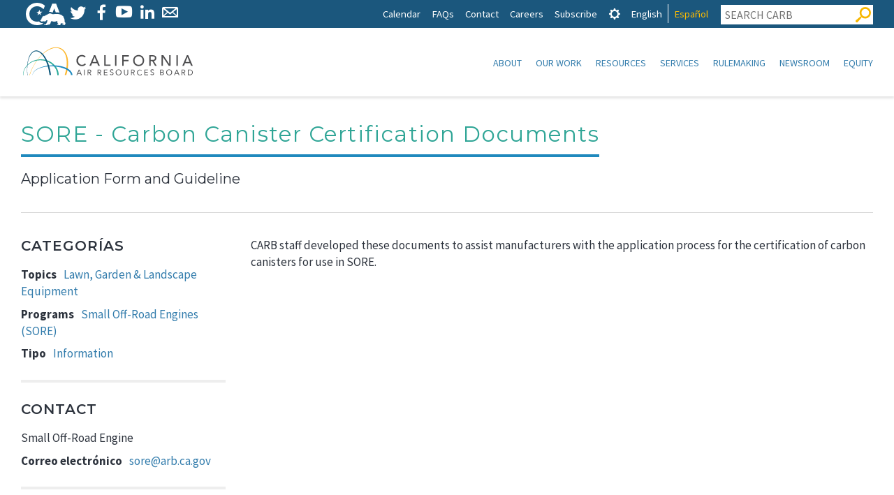

--- FILE ---
content_type: text/html; charset=UTF-8
request_url: https://ww2.arb.ca.gov/es/resources/documents/sore-carbon-canister-certification-documents
body_size: 16897
content:

<!DOCTYPE html>
<html lang="es" dir="ltr" prefix="content: http://purl.org/rss/1.0/modules/content/  dc: http://purl.org/dc/terms/  foaf: http://xmlns.com/foaf/0.1/  og: http://ogp.me/ns#  rdfs: http://www.w3.org/2000/01/rdf-schema#  schema: http://schema.org/  sioc: http://rdfs.org/sioc/ns#  sioct: http://rdfs.org/sioc/types#  skos: http://www.w3.org/2004/02/skos/core#  xsd: http://www.w3.org/2001/XMLSchema# " class="no-js">
  <head>
    <meta charset="utf-8" />
<script async src="https://www.googletagmanager.com/gtag/js?id=G-7M1ZZPXDBL"></script>
<script>window.dataLayer = window.dataLayer || [];function gtag(){dataLayer.push(arguments)};gtag("js", new Date());gtag("set", "developer_id.dMDhkMT", true);gtag("config", "G-7M1ZZPXDBL", {"groups":"default","page_placeholder":"PLACEHOLDER_page_location"});gtag("config", "UA-19803621-1", {"groups":"default","anonymize_ip":true,"page_placeholder":"PLACEHOLDER_page_path"});</script>
<meta name="description" content="CARB staff developed these documents to assist manufacturers with the application process for the certification of carbon canisters for use in SORE." />
<meta name="Generator" content="Drupal 9 (https://www.drupal.org)" />
<meta name="MobileOptimized" content="width" />
<meta name="HandheldFriendly" content="true" />
<meta name="viewport" content="width=device-width, initial-scale=1.0" />
<meta property="Generator" content="Spam Master 2.64 - Real-time Protection With Firewall Security at spammaster.org." />
<meta http-equiv="x-ua-compatible" content="ie=edge" /><script type="text/javascript">(window.NREUM||(NREUM={})).init={ajax:{deny_list:["bam.nr-data.net"]},feature_flags:["soft_nav"]};(window.NREUM||(NREUM={})).loader_config={licenseKey:"NRJS-1472e90b818d916df3c",applicationID:"1725952702",browserID:"1834940457"};;/*! For license information please see nr-loader-rum-1.308.0.min.js.LICENSE.txt */
(()=>{var e,t,r={163:(e,t,r)=>{"use strict";r.d(t,{j:()=>E});var n=r(384),i=r(1741);var a=r(2555);r(860).K7.genericEvents;const s="experimental.resources",o="register",c=e=>{if(!e||"string"!=typeof e)return!1;try{document.createDocumentFragment().querySelector(e)}catch{return!1}return!0};var d=r(2614),u=r(944),l=r(8122);const f="[data-nr-mask]",g=e=>(0,l.a)(e,(()=>{const e={feature_flags:[],experimental:{allow_registered_children:!1,resources:!1},mask_selector:"*",block_selector:"[data-nr-block]",mask_input_options:{color:!1,date:!1,"datetime-local":!1,email:!1,month:!1,number:!1,range:!1,search:!1,tel:!1,text:!1,time:!1,url:!1,week:!1,textarea:!1,select:!1,password:!0}};return{ajax:{deny_list:void 0,block_internal:!0,enabled:!0,autoStart:!0},api:{get allow_registered_children(){return e.feature_flags.includes(o)||e.experimental.allow_registered_children},set allow_registered_children(t){e.experimental.allow_registered_children=t},duplicate_registered_data:!1},browser_consent_mode:{enabled:!1},distributed_tracing:{enabled:void 0,exclude_newrelic_header:void 0,cors_use_newrelic_header:void 0,cors_use_tracecontext_headers:void 0,allowed_origins:void 0},get feature_flags(){return e.feature_flags},set feature_flags(t){e.feature_flags=t},generic_events:{enabled:!0,autoStart:!0},harvest:{interval:30},jserrors:{enabled:!0,autoStart:!0},logging:{enabled:!0,autoStart:!0},metrics:{enabled:!0,autoStart:!0},obfuscate:void 0,page_action:{enabled:!0},page_view_event:{enabled:!0,autoStart:!0},page_view_timing:{enabled:!0,autoStart:!0},performance:{capture_marks:!1,capture_measures:!1,capture_detail:!0,resources:{get enabled(){return e.feature_flags.includes(s)||e.experimental.resources},set enabled(t){e.experimental.resources=t},asset_types:[],first_party_domains:[],ignore_newrelic:!0}},privacy:{cookies_enabled:!0},proxy:{assets:void 0,beacon:void 0},session:{expiresMs:d.wk,inactiveMs:d.BB},session_replay:{autoStart:!0,enabled:!1,preload:!1,sampling_rate:10,error_sampling_rate:100,collect_fonts:!1,inline_images:!1,fix_stylesheets:!0,mask_all_inputs:!0,get mask_text_selector(){return e.mask_selector},set mask_text_selector(t){c(t)?e.mask_selector="".concat(t,",").concat(f):""===t||null===t?e.mask_selector=f:(0,u.R)(5,t)},get block_class(){return"nr-block"},get ignore_class(){return"nr-ignore"},get mask_text_class(){return"nr-mask"},get block_selector(){return e.block_selector},set block_selector(t){c(t)?e.block_selector+=",".concat(t):""!==t&&(0,u.R)(6,t)},get mask_input_options(){return e.mask_input_options},set mask_input_options(t){t&&"object"==typeof t?e.mask_input_options={...t,password:!0}:(0,u.R)(7,t)}},session_trace:{enabled:!0,autoStart:!0},soft_navigations:{enabled:!0,autoStart:!0},spa:{enabled:!0,autoStart:!0},ssl:void 0,user_actions:{enabled:!0,elementAttributes:["id","className","tagName","type"]}}})());var p=r(6154),m=r(9324);let h=0;const v={buildEnv:m.F3,distMethod:m.Xs,version:m.xv,originTime:p.WN},b={consented:!1},y={appMetadata:{},get consented(){return this.session?.state?.consent||b.consented},set consented(e){b.consented=e},customTransaction:void 0,denyList:void 0,disabled:!1,harvester:void 0,isolatedBacklog:!1,isRecording:!1,loaderType:void 0,maxBytes:3e4,obfuscator:void 0,onerror:void 0,ptid:void 0,releaseIds:{},session:void 0,timeKeeper:void 0,registeredEntities:[],jsAttributesMetadata:{bytes:0},get harvestCount(){return++h}},_=e=>{const t=(0,l.a)(e,y),r=Object.keys(v).reduce((e,t)=>(e[t]={value:v[t],writable:!1,configurable:!0,enumerable:!0},e),{});return Object.defineProperties(t,r)};var w=r(5701);const x=e=>{const t=e.startsWith("http");e+="/",r.p=t?e:"https://"+e};var R=r(7836),k=r(3241);const A={accountID:void 0,trustKey:void 0,agentID:void 0,licenseKey:void 0,applicationID:void 0,xpid:void 0},S=e=>(0,l.a)(e,A),T=new Set;function E(e,t={},r,s){let{init:o,info:c,loader_config:d,runtime:u={},exposed:l=!0}=t;if(!c){const e=(0,n.pV)();o=e.init,c=e.info,d=e.loader_config}e.init=g(o||{}),e.loader_config=S(d||{}),c.jsAttributes??={},p.bv&&(c.jsAttributes.isWorker=!0),e.info=(0,a.D)(c);const f=e.init,m=[c.beacon,c.errorBeacon];T.has(e.agentIdentifier)||(f.proxy.assets&&(x(f.proxy.assets),m.push(f.proxy.assets)),f.proxy.beacon&&m.push(f.proxy.beacon),e.beacons=[...m],function(e){const t=(0,n.pV)();Object.getOwnPropertyNames(i.W.prototype).forEach(r=>{const n=i.W.prototype[r];if("function"!=typeof n||"constructor"===n)return;let a=t[r];e[r]&&!1!==e.exposed&&"micro-agent"!==e.runtime?.loaderType&&(t[r]=(...t)=>{const n=e[r](...t);return a?a(...t):n})})}(e),(0,n.US)("activatedFeatures",w.B)),u.denyList=[...f.ajax.deny_list||[],...f.ajax.block_internal?m:[]],u.ptid=e.agentIdentifier,u.loaderType=r,e.runtime=_(u),T.has(e.agentIdentifier)||(e.ee=R.ee.get(e.agentIdentifier),e.exposed=l,(0,k.W)({agentIdentifier:e.agentIdentifier,drained:!!w.B?.[e.agentIdentifier],type:"lifecycle",name:"initialize",feature:void 0,data:e.config})),T.add(e.agentIdentifier)}},384:(e,t,r)=>{"use strict";r.d(t,{NT:()=>s,US:()=>u,Zm:()=>o,bQ:()=>d,dV:()=>c,pV:()=>l});var n=r(6154),i=r(1863),a=r(1910);const s={beacon:"bam.nr-data.net",errorBeacon:"bam.nr-data.net"};function o(){return n.gm.NREUM||(n.gm.NREUM={}),void 0===n.gm.newrelic&&(n.gm.newrelic=n.gm.NREUM),n.gm.NREUM}function c(){let e=o();return e.o||(e.o={ST:n.gm.setTimeout,SI:n.gm.setImmediate||n.gm.setInterval,CT:n.gm.clearTimeout,XHR:n.gm.XMLHttpRequest,REQ:n.gm.Request,EV:n.gm.Event,PR:n.gm.Promise,MO:n.gm.MutationObserver,FETCH:n.gm.fetch,WS:n.gm.WebSocket},(0,a.i)(...Object.values(e.o))),e}function d(e,t){let r=o();r.initializedAgents??={},t.initializedAt={ms:(0,i.t)(),date:new Date},r.initializedAgents[e]=t}function u(e,t){o()[e]=t}function l(){return function(){let e=o();const t=e.info||{};e.info={beacon:s.beacon,errorBeacon:s.errorBeacon,...t}}(),function(){let e=o();const t=e.init||{};e.init={...t}}(),c(),function(){let e=o();const t=e.loader_config||{};e.loader_config={...t}}(),o()}},782:(e,t,r)=>{"use strict";r.d(t,{T:()=>n});const n=r(860).K7.pageViewTiming},860:(e,t,r)=>{"use strict";r.d(t,{$J:()=>u,K7:()=>c,P3:()=>d,XX:()=>i,Yy:()=>o,df:()=>a,qY:()=>n,v4:()=>s});const n="events",i="jserrors",a="browser/blobs",s="rum",o="browser/logs",c={ajax:"ajax",genericEvents:"generic_events",jserrors:i,logging:"logging",metrics:"metrics",pageAction:"page_action",pageViewEvent:"page_view_event",pageViewTiming:"page_view_timing",sessionReplay:"session_replay",sessionTrace:"session_trace",softNav:"soft_navigations",spa:"spa"},d={[c.pageViewEvent]:1,[c.pageViewTiming]:2,[c.metrics]:3,[c.jserrors]:4,[c.spa]:5,[c.ajax]:6,[c.sessionTrace]:7,[c.softNav]:8,[c.sessionReplay]:9,[c.logging]:10,[c.genericEvents]:11},u={[c.pageViewEvent]:s,[c.pageViewTiming]:n,[c.ajax]:n,[c.spa]:n,[c.softNav]:n,[c.metrics]:i,[c.jserrors]:i,[c.sessionTrace]:a,[c.sessionReplay]:a,[c.logging]:o,[c.genericEvents]:"ins"}},944:(e,t,r)=>{"use strict";r.d(t,{R:()=>i});var n=r(3241);function i(e,t){"function"==typeof console.debug&&(console.debug("New Relic Warning: https://github.com/newrelic/newrelic-browser-agent/blob/main/docs/warning-codes.md#".concat(e),t),(0,n.W)({agentIdentifier:null,drained:null,type:"data",name:"warn",feature:"warn",data:{code:e,secondary:t}}))}},1687:(e,t,r)=>{"use strict";r.d(t,{Ak:()=>d,Ze:()=>f,x3:()=>u});var n=r(3241),i=r(7836),a=r(3606),s=r(860),o=r(2646);const c={};function d(e,t){const r={staged:!1,priority:s.P3[t]||0};l(e),c[e].get(t)||c[e].set(t,r)}function u(e,t){e&&c[e]&&(c[e].get(t)&&c[e].delete(t),p(e,t,!1),c[e].size&&g(e))}function l(e){if(!e)throw new Error("agentIdentifier required");c[e]||(c[e]=new Map)}function f(e="",t="feature",r=!1){if(l(e),!e||!c[e].get(t)||r)return p(e,t);c[e].get(t).staged=!0,g(e)}function g(e){const t=Array.from(c[e]);t.every(([e,t])=>t.staged)&&(t.sort((e,t)=>e[1].priority-t[1].priority),t.forEach(([t])=>{c[e].delete(t),p(e,t)}))}function p(e,t,r=!0){const s=e?i.ee.get(e):i.ee,c=a.i.handlers;if(!s.aborted&&s.backlog&&c){if((0,n.W)({agentIdentifier:e,type:"lifecycle",name:"drain",feature:t}),r){const e=s.backlog[t],r=c[t];if(r){for(let t=0;e&&t<e.length;++t)m(e[t],r);Object.entries(r).forEach(([e,t])=>{Object.values(t||{}).forEach(t=>{t[0]?.on&&t[0]?.context()instanceof o.y&&t[0].on(e,t[1])})})}}s.isolatedBacklog||delete c[t],s.backlog[t]=null,s.emit("drain-"+t,[])}}function m(e,t){var r=e[1];Object.values(t[r]||{}).forEach(t=>{var r=e[0];if(t[0]===r){var n=t[1],i=e[3],a=e[2];n.apply(i,a)}})}},1738:(e,t,r)=>{"use strict";r.d(t,{U:()=>g,Y:()=>f});var n=r(3241),i=r(9908),a=r(1863),s=r(944),o=r(5701),c=r(3969),d=r(8362),u=r(860),l=r(4261);function f(e,t,r,a){const f=a||r;!f||f[e]&&f[e]!==d.d.prototype[e]||(f[e]=function(){(0,i.p)(c.xV,["API/"+e+"/called"],void 0,u.K7.metrics,r.ee),(0,n.W)({agentIdentifier:r.agentIdentifier,drained:!!o.B?.[r.agentIdentifier],type:"data",name:"api",feature:l.Pl+e,data:{}});try{return t.apply(this,arguments)}catch(e){(0,s.R)(23,e)}})}function g(e,t,r,n,s){const o=e.info;null===r?delete o.jsAttributes[t]:o.jsAttributes[t]=r,(s||null===r)&&(0,i.p)(l.Pl+n,[(0,a.t)(),t,r],void 0,"session",e.ee)}},1741:(e,t,r)=>{"use strict";r.d(t,{W:()=>a});var n=r(944),i=r(4261);class a{#e(e,...t){if(this[e]!==a.prototype[e])return this[e](...t);(0,n.R)(35,e)}addPageAction(e,t){return this.#e(i.hG,e,t)}register(e){return this.#e(i.eY,e)}recordCustomEvent(e,t){return this.#e(i.fF,e,t)}setPageViewName(e,t){return this.#e(i.Fw,e,t)}setCustomAttribute(e,t,r){return this.#e(i.cD,e,t,r)}noticeError(e,t){return this.#e(i.o5,e,t)}setUserId(e,t=!1){return this.#e(i.Dl,e,t)}setApplicationVersion(e){return this.#e(i.nb,e)}setErrorHandler(e){return this.#e(i.bt,e)}addRelease(e,t){return this.#e(i.k6,e,t)}log(e,t){return this.#e(i.$9,e,t)}start(){return this.#e(i.d3)}finished(e){return this.#e(i.BL,e)}recordReplay(){return this.#e(i.CH)}pauseReplay(){return this.#e(i.Tb)}addToTrace(e){return this.#e(i.U2,e)}setCurrentRouteName(e){return this.#e(i.PA,e)}interaction(e){return this.#e(i.dT,e)}wrapLogger(e,t,r){return this.#e(i.Wb,e,t,r)}measure(e,t){return this.#e(i.V1,e,t)}consent(e){return this.#e(i.Pv,e)}}},1863:(e,t,r)=>{"use strict";function n(){return Math.floor(performance.now())}r.d(t,{t:()=>n})},1910:(e,t,r)=>{"use strict";r.d(t,{i:()=>a});var n=r(944);const i=new Map;function a(...e){return e.every(e=>{if(i.has(e))return i.get(e);const t="function"==typeof e?e.toString():"",r=t.includes("[native code]"),a=t.includes("nrWrapper");return r||a||(0,n.R)(64,e?.name||t),i.set(e,r),r})}},2555:(e,t,r)=>{"use strict";r.d(t,{D:()=>o,f:()=>s});var n=r(384),i=r(8122);const a={beacon:n.NT.beacon,errorBeacon:n.NT.errorBeacon,licenseKey:void 0,applicationID:void 0,sa:void 0,queueTime:void 0,applicationTime:void 0,ttGuid:void 0,user:void 0,account:void 0,product:void 0,extra:void 0,jsAttributes:{},userAttributes:void 0,atts:void 0,transactionName:void 0,tNamePlain:void 0};function s(e){try{return!!e.licenseKey&&!!e.errorBeacon&&!!e.applicationID}catch(e){return!1}}const o=e=>(0,i.a)(e,a)},2614:(e,t,r)=>{"use strict";r.d(t,{BB:()=>s,H3:()=>n,g:()=>d,iL:()=>c,tS:()=>o,uh:()=>i,wk:()=>a});const n="NRBA",i="SESSION",a=144e5,s=18e5,o={STARTED:"session-started",PAUSE:"session-pause",RESET:"session-reset",RESUME:"session-resume",UPDATE:"session-update"},c={SAME_TAB:"same-tab",CROSS_TAB:"cross-tab"},d={OFF:0,FULL:1,ERROR:2}},2646:(e,t,r)=>{"use strict";r.d(t,{y:()=>n});class n{constructor(e){this.contextId=e}}},2843:(e,t,r)=>{"use strict";r.d(t,{G:()=>a,u:()=>i});var n=r(3878);function i(e,t=!1,r,i){(0,n.DD)("visibilitychange",function(){if(t)return void("hidden"===document.visibilityState&&e());e(document.visibilityState)},r,i)}function a(e,t,r){(0,n.sp)("pagehide",e,t,r)}},3241:(e,t,r)=>{"use strict";r.d(t,{W:()=>a});var n=r(6154);const i="newrelic";function a(e={}){try{n.gm.dispatchEvent(new CustomEvent(i,{detail:e}))}catch(e){}}},3606:(e,t,r)=>{"use strict";r.d(t,{i:()=>a});var n=r(9908);a.on=s;var i=a.handlers={};function a(e,t,r,a){s(a||n.d,i,e,t,r)}function s(e,t,r,i,a){a||(a="feature"),e||(e=n.d);var s=t[a]=t[a]||{};(s[r]=s[r]||[]).push([e,i])}},3878:(e,t,r)=>{"use strict";function n(e,t){return{capture:e,passive:!1,signal:t}}function i(e,t,r=!1,i){window.addEventListener(e,t,n(r,i))}function a(e,t,r=!1,i){document.addEventListener(e,t,n(r,i))}r.d(t,{DD:()=>a,jT:()=>n,sp:()=>i})},3969:(e,t,r)=>{"use strict";r.d(t,{TZ:()=>n,XG:()=>o,rs:()=>i,xV:()=>s,z_:()=>a});const n=r(860).K7.metrics,i="sm",a="cm",s="storeSupportabilityMetrics",o="storeEventMetrics"},4234:(e,t,r)=>{"use strict";r.d(t,{W:()=>a});var n=r(7836),i=r(1687);class a{constructor(e,t){this.agentIdentifier=e,this.ee=n.ee.get(e),this.featureName=t,this.blocked=!1}deregisterDrain(){(0,i.x3)(this.agentIdentifier,this.featureName)}}},4261:(e,t,r)=>{"use strict";r.d(t,{$9:()=>d,BL:()=>o,CH:()=>g,Dl:()=>_,Fw:()=>y,PA:()=>h,Pl:()=>n,Pv:()=>k,Tb:()=>l,U2:()=>a,V1:()=>R,Wb:()=>x,bt:()=>b,cD:()=>v,d3:()=>w,dT:()=>c,eY:()=>p,fF:()=>f,hG:()=>i,k6:()=>s,nb:()=>m,o5:()=>u});const n="api-",i="addPageAction",a="addToTrace",s="addRelease",o="finished",c="interaction",d="log",u="noticeError",l="pauseReplay",f="recordCustomEvent",g="recordReplay",p="register",m="setApplicationVersion",h="setCurrentRouteName",v="setCustomAttribute",b="setErrorHandler",y="setPageViewName",_="setUserId",w="start",x="wrapLogger",R="measure",k="consent"},5289:(e,t,r)=>{"use strict";r.d(t,{GG:()=>s,Qr:()=>c,sB:()=>o});var n=r(3878),i=r(6389);function a(){return"undefined"==typeof document||"complete"===document.readyState}function s(e,t){if(a())return e();const r=(0,i.J)(e),s=setInterval(()=>{a()&&(clearInterval(s),r())},500);(0,n.sp)("load",r,t)}function o(e){if(a())return e();(0,n.DD)("DOMContentLoaded",e)}function c(e){if(a())return e();(0,n.sp)("popstate",e)}},5607:(e,t,r)=>{"use strict";r.d(t,{W:()=>n});const n=(0,r(9566).bz)()},5701:(e,t,r)=>{"use strict";r.d(t,{B:()=>a,t:()=>s});var n=r(3241);const i=new Set,a={};function s(e,t){const r=t.agentIdentifier;a[r]??={},e&&"object"==typeof e&&(i.has(r)||(t.ee.emit("rumresp",[e]),a[r]=e,i.add(r),(0,n.W)({agentIdentifier:r,loaded:!0,drained:!0,type:"lifecycle",name:"load",feature:void 0,data:e})))}},6154:(e,t,r)=>{"use strict";r.d(t,{OF:()=>c,RI:()=>i,WN:()=>u,bv:()=>a,eN:()=>l,gm:()=>s,mw:()=>o,sb:()=>d});var n=r(1863);const i="undefined"!=typeof window&&!!window.document,a="undefined"!=typeof WorkerGlobalScope&&("undefined"!=typeof self&&self instanceof WorkerGlobalScope&&self.navigator instanceof WorkerNavigator||"undefined"!=typeof globalThis&&globalThis instanceof WorkerGlobalScope&&globalThis.navigator instanceof WorkerNavigator),s=i?window:"undefined"!=typeof WorkerGlobalScope&&("undefined"!=typeof self&&self instanceof WorkerGlobalScope&&self||"undefined"!=typeof globalThis&&globalThis instanceof WorkerGlobalScope&&globalThis),o=Boolean("hidden"===s?.document?.visibilityState),c=/iPad|iPhone|iPod/.test(s.navigator?.userAgent),d=c&&"undefined"==typeof SharedWorker,u=((()=>{const e=s.navigator?.userAgent?.match(/Firefox[/\s](\d+\.\d+)/);Array.isArray(e)&&e.length>=2&&e[1]})(),Date.now()-(0,n.t)()),l=()=>"undefined"!=typeof PerformanceNavigationTiming&&s?.performance?.getEntriesByType("navigation")?.[0]?.responseStart},6389:(e,t,r)=>{"use strict";function n(e,t=500,r={}){const n=r?.leading||!1;let i;return(...r)=>{n&&void 0===i&&(e.apply(this,r),i=setTimeout(()=>{i=clearTimeout(i)},t)),n||(clearTimeout(i),i=setTimeout(()=>{e.apply(this,r)},t))}}function i(e){let t=!1;return(...r)=>{t||(t=!0,e.apply(this,r))}}r.d(t,{J:()=>i,s:()=>n})},6630:(e,t,r)=>{"use strict";r.d(t,{T:()=>n});const n=r(860).K7.pageViewEvent},7699:(e,t,r)=>{"use strict";r.d(t,{It:()=>a,KC:()=>o,No:()=>i,qh:()=>s});var n=r(860);const i=16e3,a=1e6,s="SESSION_ERROR",o={[n.K7.logging]:!0,[n.K7.genericEvents]:!1,[n.K7.jserrors]:!1,[n.K7.ajax]:!1}},7836:(e,t,r)=>{"use strict";r.d(t,{P:()=>o,ee:()=>c});var n=r(384),i=r(8990),a=r(2646),s=r(5607);const o="nr@context:".concat(s.W),c=function e(t,r){var n={},s={},u={},l=!1;try{l=16===r.length&&d.initializedAgents?.[r]?.runtime.isolatedBacklog}catch(e){}var f={on:p,addEventListener:p,removeEventListener:function(e,t){var r=n[e];if(!r)return;for(var i=0;i<r.length;i++)r[i]===t&&r.splice(i,1)},emit:function(e,r,n,i,a){!1!==a&&(a=!0);if(c.aborted&&!i)return;t&&a&&t.emit(e,r,n);var o=g(n);m(e).forEach(e=>{e.apply(o,r)});var d=v()[s[e]];d&&d.push([f,e,r,o]);return o},get:h,listeners:m,context:g,buffer:function(e,t){const r=v();if(t=t||"feature",f.aborted)return;Object.entries(e||{}).forEach(([e,n])=>{s[n]=t,t in r||(r[t]=[])})},abort:function(){f._aborted=!0,Object.keys(f.backlog).forEach(e=>{delete f.backlog[e]})},isBuffering:function(e){return!!v()[s[e]]},debugId:r,backlog:l?{}:t&&"object"==typeof t.backlog?t.backlog:{},isolatedBacklog:l};return Object.defineProperty(f,"aborted",{get:()=>{let e=f._aborted||!1;return e||(t&&(e=t.aborted),e)}}),f;function g(e){return e&&e instanceof a.y?e:e?(0,i.I)(e,o,()=>new a.y(o)):new a.y(o)}function p(e,t){n[e]=m(e).concat(t)}function m(e){return n[e]||[]}function h(t){return u[t]=u[t]||e(f,t)}function v(){return f.backlog}}(void 0,"globalEE"),d=(0,n.Zm)();d.ee||(d.ee=c)},8122:(e,t,r)=>{"use strict";r.d(t,{a:()=>i});var n=r(944);function i(e,t){try{if(!e||"object"!=typeof e)return(0,n.R)(3);if(!t||"object"!=typeof t)return(0,n.R)(4);const r=Object.create(Object.getPrototypeOf(t),Object.getOwnPropertyDescriptors(t)),a=0===Object.keys(r).length?e:r;for(let s in a)if(void 0!==e[s])try{if(null===e[s]){r[s]=null;continue}Array.isArray(e[s])&&Array.isArray(t[s])?r[s]=Array.from(new Set([...e[s],...t[s]])):"object"==typeof e[s]&&"object"==typeof t[s]?r[s]=i(e[s],t[s]):r[s]=e[s]}catch(e){r[s]||(0,n.R)(1,e)}return r}catch(e){(0,n.R)(2,e)}}},8362:(e,t,r)=>{"use strict";r.d(t,{d:()=>a});var n=r(9566),i=r(1741);class a extends i.W{agentIdentifier=(0,n.LA)(16)}},8374:(e,t,r)=>{r.nc=(()=>{try{return document?.currentScript?.nonce}catch(e){}return""})()},8990:(e,t,r)=>{"use strict";r.d(t,{I:()=>i});var n=Object.prototype.hasOwnProperty;function i(e,t,r){if(n.call(e,t))return e[t];var i=r();if(Object.defineProperty&&Object.keys)try{return Object.defineProperty(e,t,{value:i,writable:!0,enumerable:!1}),i}catch(e){}return e[t]=i,i}},9324:(e,t,r)=>{"use strict";r.d(t,{F3:()=>i,Xs:()=>a,xv:()=>n});const n="1.308.0",i="PROD",a="CDN"},9566:(e,t,r)=>{"use strict";r.d(t,{LA:()=>o,bz:()=>s});var n=r(6154);const i="xxxxxxxx-xxxx-4xxx-yxxx-xxxxxxxxxxxx";function a(e,t){return e?15&e[t]:16*Math.random()|0}function s(){const e=n.gm?.crypto||n.gm?.msCrypto;let t,r=0;return e&&e.getRandomValues&&(t=e.getRandomValues(new Uint8Array(30))),i.split("").map(e=>"x"===e?a(t,r++).toString(16):"y"===e?(3&a()|8).toString(16):e).join("")}function o(e){const t=n.gm?.crypto||n.gm?.msCrypto;let r,i=0;t&&t.getRandomValues&&(r=t.getRandomValues(new Uint8Array(e)));const s=[];for(var o=0;o<e;o++)s.push(a(r,i++).toString(16));return s.join("")}},9908:(e,t,r)=>{"use strict";r.d(t,{d:()=>n,p:()=>i});var n=r(7836).ee.get("handle");function i(e,t,r,i,a){a?(a.buffer([e],i),a.emit(e,t,r)):(n.buffer([e],i),n.emit(e,t,r))}}},n={};function i(e){var t=n[e];if(void 0!==t)return t.exports;var a=n[e]={exports:{}};return r[e](a,a.exports,i),a.exports}i.m=r,i.d=(e,t)=>{for(var r in t)i.o(t,r)&&!i.o(e,r)&&Object.defineProperty(e,r,{enumerable:!0,get:t[r]})},i.f={},i.e=e=>Promise.all(Object.keys(i.f).reduce((t,r)=>(i.f[r](e,t),t),[])),i.u=e=>"nr-rum-1.308.0.min.js",i.o=(e,t)=>Object.prototype.hasOwnProperty.call(e,t),e={},t="NRBA-1.308.0.PROD:",i.l=(r,n,a,s)=>{if(e[r])e[r].push(n);else{var o,c;if(void 0!==a)for(var d=document.getElementsByTagName("script"),u=0;u<d.length;u++){var l=d[u];if(l.getAttribute("src")==r||l.getAttribute("data-webpack")==t+a){o=l;break}}if(!o){c=!0;var f={296:"sha512-+MIMDsOcckGXa1EdWHqFNv7P+JUkd5kQwCBr3KE6uCvnsBNUrdSt4a/3/L4j4TxtnaMNjHpza2/erNQbpacJQA=="};(o=document.createElement("script")).charset="utf-8",i.nc&&o.setAttribute("nonce",i.nc),o.setAttribute("data-webpack",t+a),o.src=r,0!==o.src.indexOf(window.location.origin+"/")&&(o.crossOrigin="anonymous"),f[s]&&(o.integrity=f[s])}e[r]=[n];var g=(t,n)=>{o.onerror=o.onload=null,clearTimeout(p);var i=e[r];if(delete e[r],o.parentNode&&o.parentNode.removeChild(o),i&&i.forEach(e=>e(n)),t)return t(n)},p=setTimeout(g.bind(null,void 0,{type:"timeout",target:o}),12e4);o.onerror=g.bind(null,o.onerror),o.onload=g.bind(null,o.onload),c&&document.head.appendChild(o)}},i.r=e=>{"undefined"!=typeof Symbol&&Symbol.toStringTag&&Object.defineProperty(e,Symbol.toStringTag,{value:"Module"}),Object.defineProperty(e,"__esModule",{value:!0})},i.p="https://js-agent.newrelic.com/",(()=>{var e={374:0,840:0};i.f.j=(t,r)=>{var n=i.o(e,t)?e[t]:void 0;if(0!==n)if(n)r.push(n[2]);else{var a=new Promise((r,i)=>n=e[t]=[r,i]);r.push(n[2]=a);var s=i.p+i.u(t),o=new Error;i.l(s,r=>{if(i.o(e,t)&&(0!==(n=e[t])&&(e[t]=void 0),n)){var a=r&&("load"===r.type?"missing":r.type),s=r&&r.target&&r.target.src;o.message="Loading chunk "+t+" failed: ("+a+": "+s+")",o.name="ChunkLoadError",o.type=a,o.request=s,n[1](o)}},"chunk-"+t,t)}};var t=(t,r)=>{var n,a,[s,o,c]=r,d=0;if(s.some(t=>0!==e[t])){for(n in o)i.o(o,n)&&(i.m[n]=o[n]);if(c)c(i)}for(t&&t(r);d<s.length;d++)a=s[d],i.o(e,a)&&e[a]&&e[a][0](),e[a]=0},r=self["webpackChunk:NRBA-1.308.0.PROD"]=self["webpackChunk:NRBA-1.308.0.PROD"]||[];r.forEach(t.bind(null,0)),r.push=t.bind(null,r.push.bind(r))})(),(()=>{"use strict";i(8374);var e=i(8362),t=i(860);const r=Object.values(t.K7);var n=i(163);var a=i(9908),s=i(1863),o=i(4261),c=i(1738);var d=i(1687),u=i(4234),l=i(5289),f=i(6154),g=i(944),p=i(384);const m=e=>f.RI&&!0===e?.privacy.cookies_enabled;function h(e){return!!(0,p.dV)().o.MO&&m(e)&&!0===e?.session_trace.enabled}var v=i(6389),b=i(7699);class y extends u.W{constructor(e,t){super(e.agentIdentifier,t),this.agentRef=e,this.abortHandler=void 0,this.featAggregate=void 0,this.loadedSuccessfully=void 0,this.onAggregateImported=new Promise(e=>{this.loadedSuccessfully=e}),this.deferred=Promise.resolve(),!1===e.init[this.featureName].autoStart?this.deferred=new Promise((t,r)=>{this.ee.on("manual-start-all",(0,v.J)(()=>{(0,d.Ak)(e.agentIdentifier,this.featureName),t()}))}):(0,d.Ak)(e.agentIdentifier,t)}importAggregator(e,t,r={}){if(this.featAggregate)return;const n=async()=>{let n;await this.deferred;try{if(m(e.init)){const{setupAgentSession:t}=await i.e(296).then(i.bind(i,3305));n=t(e)}}catch(e){(0,g.R)(20,e),this.ee.emit("internal-error",[e]),(0,a.p)(b.qh,[e],void 0,this.featureName,this.ee)}try{if(!this.#t(this.featureName,n,e.init))return(0,d.Ze)(this.agentIdentifier,this.featureName),void this.loadedSuccessfully(!1);const{Aggregate:i}=await t();this.featAggregate=new i(e,r),e.runtime.harvester.initializedAggregates.push(this.featAggregate),this.loadedSuccessfully(!0)}catch(e){(0,g.R)(34,e),this.abortHandler?.(),(0,d.Ze)(this.agentIdentifier,this.featureName,!0),this.loadedSuccessfully(!1),this.ee&&this.ee.abort()}};f.RI?(0,l.GG)(()=>n(),!0):n()}#t(e,r,n){if(this.blocked)return!1;switch(e){case t.K7.sessionReplay:return h(n)&&!!r;case t.K7.sessionTrace:return!!r;default:return!0}}}var _=i(6630),w=i(2614),x=i(3241);class R extends y{static featureName=_.T;constructor(e){var t;super(e,_.T),this.setupInspectionEvents(e.agentIdentifier),t=e,(0,c.Y)(o.Fw,function(e,r){"string"==typeof e&&("/"!==e.charAt(0)&&(e="/"+e),t.runtime.customTransaction=(r||"http://custom.transaction")+e,(0,a.p)(o.Pl+o.Fw,[(0,s.t)()],void 0,void 0,t.ee))},t),this.importAggregator(e,()=>i.e(296).then(i.bind(i,3943)))}setupInspectionEvents(e){const t=(t,r)=>{t&&(0,x.W)({agentIdentifier:e,timeStamp:t.timeStamp,loaded:"complete"===t.target.readyState,type:"window",name:r,data:t.target.location+""})};(0,l.sB)(e=>{t(e,"DOMContentLoaded")}),(0,l.GG)(e=>{t(e,"load")}),(0,l.Qr)(e=>{t(e,"navigate")}),this.ee.on(w.tS.UPDATE,(t,r)=>{(0,x.W)({agentIdentifier:e,type:"lifecycle",name:"session",data:r})})}}class k extends e.d{constructor(e){var t;(super(),f.gm)?(this.features={},(0,p.bQ)(this.agentIdentifier,this),this.desiredFeatures=new Set(e.features||[]),this.desiredFeatures.add(R),(0,n.j)(this,e,e.loaderType||"agent"),t=this,(0,c.Y)(o.cD,function(e,r,n=!1){if("string"==typeof e){if(["string","number","boolean"].includes(typeof r)||null===r)return(0,c.U)(t,e,r,o.cD,n);(0,g.R)(40,typeof r)}else(0,g.R)(39,typeof e)},t),function(e){(0,c.Y)(o.Dl,function(t,r=!1){if("string"!=typeof t&&null!==t)return void(0,g.R)(41,typeof t);const n=e.info.jsAttributes["enduser.id"];r&&null!=n&&n!==t?(0,a.p)(o.Pl+"setUserIdAndResetSession",[t],void 0,"session",e.ee):(0,c.U)(e,"enduser.id",t,o.Dl,!0)},e)}(this),function(e){(0,c.Y)(o.nb,function(t){if("string"==typeof t||null===t)return(0,c.U)(e,"application.version",t,o.nb,!1);(0,g.R)(42,typeof t)},e)}(this),function(e){(0,c.Y)(o.d3,function(){e.ee.emit("manual-start-all")},e)}(this),function(e){(0,c.Y)(o.Pv,function(t=!0){if("boolean"==typeof t){if((0,a.p)(o.Pl+o.Pv,[t],void 0,"session",e.ee),e.runtime.consented=t,t){const t=e.features.page_view_event;t.onAggregateImported.then(e=>{const r=t.featAggregate;e&&!r.sentRum&&r.sendRum()})}}else(0,g.R)(65,typeof t)},e)}(this),this.run()):(0,g.R)(21)}get config(){return{info:this.info,init:this.init,loader_config:this.loader_config,runtime:this.runtime}}get api(){return this}run(){try{const e=function(e){const t={};return r.forEach(r=>{t[r]=!!e[r]?.enabled}),t}(this.init),n=[...this.desiredFeatures];n.sort((e,r)=>t.P3[e.featureName]-t.P3[r.featureName]),n.forEach(r=>{if(!e[r.featureName]&&r.featureName!==t.K7.pageViewEvent)return;if(r.featureName===t.K7.spa)return void(0,g.R)(67);const n=function(e){switch(e){case t.K7.ajax:return[t.K7.jserrors];case t.K7.sessionTrace:return[t.K7.ajax,t.K7.pageViewEvent];case t.K7.sessionReplay:return[t.K7.sessionTrace];case t.K7.pageViewTiming:return[t.K7.pageViewEvent];default:return[]}}(r.featureName).filter(e=>!(e in this.features));n.length>0&&(0,g.R)(36,{targetFeature:r.featureName,missingDependencies:n}),this.features[r.featureName]=new r(this)})}catch(e){(0,g.R)(22,e);for(const e in this.features)this.features[e].abortHandler?.();const t=(0,p.Zm)();delete t.initializedAgents[this.agentIdentifier]?.features,delete this.sharedAggregator;return t.ee.get(this.agentIdentifier).abort(),!1}}}var A=i(2843),S=i(782);class T extends y{static featureName=S.T;constructor(e){super(e,S.T),f.RI&&((0,A.u)(()=>(0,a.p)("docHidden",[(0,s.t)()],void 0,S.T,this.ee),!0),(0,A.G)(()=>(0,a.p)("winPagehide",[(0,s.t)()],void 0,S.T,this.ee)),this.importAggregator(e,()=>i.e(296).then(i.bind(i,2117))))}}var E=i(3969);class I extends y{static featureName=E.TZ;constructor(e){super(e,E.TZ),f.RI&&document.addEventListener("securitypolicyviolation",e=>{(0,a.p)(E.xV,["Generic/CSPViolation/Detected"],void 0,this.featureName,this.ee)}),this.importAggregator(e,()=>i.e(296).then(i.bind(i,9623)))}}new k({features:[R,T,I],loaderType:"lite"})})()})();</script>
<link rel="alternate" hreflang="en" href="https://ww2.arb.ca.gov/resources/documents/sore-carbon-canister-certification-documents" />
<link rel="alternate" hreflang="es" href="https://ww2.arb.ca.gov/es/resources/documents/sore-carbon-canister-certification-documents" />
<link rel="canonical" href="https://ww2.arb.ca.gov/resources/documents/sore-carbon-canister-certification-documents" />
<link rel="shortlink" href="https://ww2.arb.ca.gov/node/10574" />
<script src="/sites/default/files/google_tag/google_tag/primary/google_tag.script.js?t9itah" defer></script>

    <title>SORE - Carbon Canister Certification Documents | California Air Resources Board</title>
    <link rel="stylesheet" media="all" href="/sites/default/files/css/css_pnivXHSJXUssv06slcFYimZev-2fHArdZ4HTxlEtobs.css" />
<link rel="stylesheet" media="all" href="/sites/default/files/css/css_P8gCapOcdwdWCothaIppq--ypZk69J2y3qh0DYo_KqE.css" />
<link rel="stylesheet" media="all" href="//fonts.googleapis.com/css?family=Source+Sans+Pro:300,400,700|Montserrat:300,400,600,700" />
<link rel="stylesheet" media="all" href="/sites/default/files/css/css_8D9qn6-G8GBoWgVlFjFc2aAOUc8iTCUMQp-yb_9zLcU.css" />
<link rel="stylesheet" media="all" href="/sites/default/files/css/css_6PKpJto_CwsM2kM1MbMhoFuZyD9DDFFHuBt7ih5QhV8.css" />

    <script src="/core/misc/modernizr-additional-tests.js?v=3.11.7"></script>
<script src="/sites/default/files/js/js_nyahCu1Or6QwD6PrRlFtc3Np9FjUEqwbr70zD3X4qMg.js"></script>

    <link rel="apple-touch-icon" sizes="180x180" href="/apple-touch-icon.png">
    <link rel="icon" type="image/png" sizes="32x32" href="/favicon-32x32.png">
    <link rel="icon" type="image/png" sizes="16x16" href="/favicon-16x16.png">
    <link rel="manifest" href="/manifest.json">
    <link rel="mask-icon" href="/safari-pinned-tab.svg" color="#5bbad5">
    <meta name="theme-color" content="#ffffff">
  </head>
  <body class="path-node not-front page--node-type-resource-document">
    <noscript><iframe src="https://www.googletagmanager.com/ns.html?id=GTM-NJCPHJG" height="0" width="0" style="display:none;visibility:hidden"></iframe></noscript>
      <div class="dialog-off-canvas-main-canvas" data-off-canvas-main-canvas>
    

<header id="header" class="global-header fixed" role="banner">
  <div class="skiplinks">
    <a href="#main-content" class="skiplinks__link visually-hidden focusable">Pasar al contenido principal</a>
  </div>
  <div class="site-settings section section--standout collapse collapsed" role="alert" id="siteSettings">
    <div class="container p-y">
      <button type="button" class="close" data-toggle="collapse" data-target="#siteSettings" aria-expanded="false" aria-controls="siteSettings" aria-label="Close"><span aria-hidden="true">&times;</span><span class="visually-hidden">Display Settings</span></button>
        <div class="btn-group btn-group-justified-sm p-r-sm" role="group" aria-label="contrastMode">
          <div class="btn-group"><button type="button" class="btn btn--primary disableHighContrastMode">Predeterminado</button></div>
          <div class="btn-group"><button type="button" class="btn btn--primary enableHighContrastMode">High Contrast</button></div>
        </div>
        <div class="btn-group p-r-sm" role="group" aria-label="textSizeMode">
          <div class="btn-group"><button type="button" class="btn btn--primary resetTextSize">Restablecer</button></div>
          <div class="btn-group"><button type="button" class="btn btn--primary increaseTextSize"><span class="hidden-xs">Increase Font Size</span><span class="visible-xs">Font <small class="ca-gov-icon-plus-line"></small></span></button></div>
          <div class="btn-group"><button type="button" class="btn btn--primary decreaseTextSize"><span class="hidden-xs">Decrease Font Size</span><span class="visible-xs">Font <small class="ca-gov-icon-minus-line"></small></span></button></div>
        </div>
      </div>
  </div>
  <div class="utility-header">
    <div class="container">
      <div class="utility-header__first">
      <div id="block-gesso-arb-social-header" class="block block--carb-social-links">
  
    
      <div class="block__content">
      <ul class="social-media-links utility-links"><li><a href="https://twitter.com/AirResources" class="ca-gov-icon-twitter" tabindex="0">
            <span>twitter</span>
          </a></li><li><a href="https://www.facebook.com/people/California-Air-Resources-Board/100087562832527/" class="ca-gov-icon-facebook" tabindex="0">
            <span>facebook</span>
          </a></li><li><a href="https://www.youtube.com/user/calairinfo" class="ca-gov-icon-youtube" tabindex="0">
            <span>youtube</span>
          </a></li><li><a href="https://www.linkedin.com/company/california-air-resources-board" class="ca-gov-icon-linkedin" tabindex="0">
            <span>linkedin</span>
          </a></li><li><a href="https://public.govdelivery.com/accounts/CARB/subscriber/new?topic_id=listserv" class="ca-gov-icon-email" tabindex="0">
            <span>email</span>
          </a></li></ul>
    </div>
  </div>

      </div>
      <div class="utility-header__second">
        <div class="site-search">
  <form action="/es/search/site" method="get" id="search-block-form" accept-charset="UTF-8">
    <div class="spammaster-honey form-wrapper js-form-wrapper" style="display: none !important;"><input autocomplete="off" data-drupal-selector="edit-spammaster-extra-field-1" aria-describedby="edit-spammaster-extra-field-1--description" type="text" id="edit-spammaster-extra-field-1" name="spammaster_extra_field_1" value="" size="60" maxlength="128" class="form-item__text">
</div>
  <div class="spammaster-honey form-wrapper js-form-wrapper" style="display: none !important;"><input autocomplete="off" data-drupal-selector="edit-spammaster-extra-field-2" aria-describedby="edit-spammaster-extra-field-2--description" type="text" id="edit-spammaster-extra-field-2" name="spammaster_extra_field_2" value="" size="60" maxlength="128" class="form-item__text">
</div>
<div class="form-item form-item--textfield form-item--id-keys js-form-item js-form-type-textfield js-form-item-keys has-no-label">
      <label for="edit-keys" class="form-item__label visually-hidden">
    Buscar
      </label>
        <input title="Escriba lo que quiere buscar." data-drupal-selector="edit-keys" type="text" id="edit-keys" name="keys" value="" size="30" maxlength="128" class="form-item__text">

        </div>
<div class="form-item form-item--textfield form-item--id-spammaster-page js-form-item js-form-type-textfield js-form-item-spammaster-page has-no-label is-disabled">
        <input class="spammaster-honey form-item__text" style="display: none !important;" data-drupal-selector="edit-spammaster-page" disabled="disabled" type="text" id="edit-spammaster-page" name="spammaster_page" value="form" size="60" maxlength="128">

        </div>
  <div data-drupal-selector="edit-actions" class="form-actions form-wrapper js-form-wrapper" id="edit-actions"><input data-drupal-selector="edit-submit" type="submit" id="edit-submit" value="Buscar" class="button js-form-submit">
</div>

</form>

</div>

      </div>
      <div class="utility-header__third">
        <div class="settings-links">
  
    <ul><li><a href="/es/events" data-drupal-link-system-path="events">Calendar</a></li><li><a href="/es/frequently-asked-questions" data-drupal-link-system-path="node/196">FAQs</a></li><li><a href="https://ww2.arb.ca.gov/contact-us">Contact</a></li><li><a href="https://ww2.arb.ca.gov/careers">Careers</a></li><li><a href="https://public.govdelivery.com/accounts/CARB/subscriber/new?topic_id=listserv">Subscribe</a></li><li><a role="button" data-toggle="collapse" href="#siteSettings" aria-expanded="false" aria-controls="siteSettings"><span class="ca-gov-icon-gear" aria-hidden="true"></span><span class="visually-hidden">Display Settings</span></a></li></ul>


</div>

        <div class="language-switcher-language-url block block--language-switcher" id="block-gesso-languageswitcher" role="navigation">
  
    
      <div class="block__content">
      <ul class="links"><li hreflang="en" data-drupal-link-system-path="node/10574" class="en"><a href="/resources/documents/sore-carbon-canister-certification-documents" class="language-link" hreflang="en" data-drupal-link-system-path="node/10574">English</a></li><li hreflang="es" data-drupal-link-system-path="node/10574" class="es is-active"><a href="/es/resources/documents/sore-carbon-canister-certification-documents" class="language-link active is-active" hreflang="es" data-drupal-link-system-path="node/10574">Español</a></li></ul>
    </div>
  </div>

      </div>
    </div>
  </div>
  <div class="branding">
    <div class="header-cagov-logo"><a href="http://www.ca.gov/"><img src="/themes/gesso/cagov/images/Ca-Gov-Logo-Gold.svg" alt="California Gov" /></a></div>
    <div class="branding__main">
      <div class="branding__banner">
        <a class="site-name" href="/es" title="Inicio" rel="home">
  <h1 class="site-name__text">California Air Resources Board</h1>
</a>

      </div>
      <div class="branding__menu">
        <nav role="navigation" aria-labelledby="block-gesso-main-menu-label">
          
  <h2 class="visually-hidden" id="block-gesso-main-menu-label">Main navigation</h2>
  

      
        <ul class="nav nav--main"><li class="nav__item is-collapsed"><a href="/es/about" class="nav__link is-collapsed" data-drupal-link-system-path="node/193">About</a></li><li class="nav__item is-collapsed"><a href="/es/our-work" class="nav__link is-collapsed" data-drupal-link-system-path="node/63">Our Work</a></li><li class="nav__item is-collapsed"><a href="/es/resources" class="nav__link is-collapsed" data-drupal-link-system-path="node/198">Resources</a></li><li class="nav__item"><a href="/es/services" class="nav__link" data-drupal-link-system-path="node/3036">Services</a></li><li class="nav__item"><a href="/es/rulemaking" class="nav__link" data-drupal-link-system-path="node/317">Rulemaking</a></li><li class="nav__item"><a href="/es/news" class="nav__link" data-drupal-link-system-path="node/97">Newsroom</a></li><li class="nav__item"><a href="/es/equidad" class="nav__link" data-drupal-link-system-path="node/26701">Equity</a></li></ul>  


  </nav>

      </div>
    </div>
  </div>
</header>

<div id="main-content" class="main-content">
  <main class="main-primary">
  
      <div class="region-highlighted">
  <div class="container">    <div data-drupal-messages-fallback class="hidden"></div>

  </div></div>

        
  
  <div class="region-content">
      
<article data-history-node-id="10574" role="article" lang="en" about="/resources/documents/sore-carbon-canister-certification-documents" class="node node--type-resource-document node--display-mode-full">

  
  <section class="section">
    <div class="container">
      <div class="section-header section-header--page-title">
        <h2><span>SORE - Carbon Canister Certification Documents</span>
</h2>
      </div>
              <div class="lead">  Application Form and Guideline</div>
          </div>
  </section>

  <div class="container">
    <div class="l-sidebars has-border">
      <div class="l-sidebars__sidebar">


         
                  <div class="block block--divider">
            <h2 class="block__title">Categorías</h2>
            <div class="block__content">
                              <div class="field field--inline">
                  <div class="field__label">Topics</div>
                  <div class="field__content"><a href="/es/our-work/topics/lawn-garden-landscape-equipment" hreflang="es">Lawn, Garden &amp; Landscape Equipment</a></div>
                </div>
                                            <div class="field field--inline">
                  <div class="field__label">Programs</div>
                  <div class="field__content"><a href="/our-work/programs/small-off-road-engines-sore" hreflang="en">Small Off-Road Engines (SORE)</a></div>
                </div>
                                            <div class="field field--inline">
                  <div class="field__label">Tipo</div>
                  <div class="field__content"><a href="/resources?f%5B0%5D=type%3A578" hreflang="en">Information</a></div>
                </div>
                          </div>
          </div>
        
                  <div class="block block--divider">
            <h2 class="block__title">Contact</h2>
            <div class="block__content">
              
<article data-history-node-id="9683" role="article" lang="en" about="/node/9683" class="node node--type-contact node--display-mode-teaser">
  <div class="node__content">
    <div class="field">
              Small Off-Road Engine
          </div>
            <div class="field field--inline">
      <div class="field__label">Correo electrónico</div>
      <div class="field__content"><a href="mailto:sore@arb.ca.gov">sore@arb.ca.gov</a></div>
    </div>
          </div>
</article>

            </div>
          </div>
        
      </div>
      <div class="l-sidebars__main">

                <section class="section section--no-top-padding">
          <div class="container">
              <p>CARB staff developed these documents to assist manufacturers with the application process for the certification of carbon canisters for use in SORE.</p>
          </div>
        </section>
        
          
 
      </div>
    </div>

  </div>

    <section class="section section--default">
  <div class="container">
    <div class="section-header"><h2>Related Resources</h2></div>
    <div class="row row--flex">
        <div class="third">
    <div class="card card--overstated card--rounded">
      <div class="card__block">
        <a href="/es/node/43551">General Purpose Power Units</a>
      </div>
    </div>
  </div>
  <div class="third">
    <div class="card card--overstated card--rounded">
      <div class="card__block">
        <a href="/es/node/38841">Zero-Emission Concrete Polishing Equipment</a>
      </div>
    </div>
  </div>
  <div class="third">
    <div class="card card--overstated card--rounded">
      <div class="card__block">
        <a href="/es/node/38716">Zero-Emission Commercial Pressure Washers</a>
      </div>
    </div>
  </div>
       
      
    </div>
  </div>
</div>

 
</article>


  </div>


    </main>
</div>
<footer class="footer" role="contentinfo">
  <div class="container">
    <div class="footer__top">
      <div class="footer__first">
      <div id="block-gesso-arb-contact" class="block block--contact-us">
  
      <h2 class="block__title">CONTÁCTENOS</h2>
    
      <div class="block__content">
      <p><a href="tel:8002424450">(800) 242-4450</a>  |  <a href="mailto:helpline@arb.ca.gov">helpline@arb.ca.gov</a> <br />
1001 I Street, Sacramento, CA 95814<br />
P.O. Box 2815, Sacramento, CA 95812</p>

<p><a href="https://www.cdph.ca.gov/Programs/CID/DCDC/Pages/Immunization/ncov2019.aspx"><img alt="Covid-19 logo" src="//ww2.arb.ca.gov/sites/default/files/images/thumbnail_COVID19-FooterButton-02.png" width="300" /></a></p>

<p> </p>

    </div>
  </div>

      </div>
      <div class="footer__second">
        <div id="block-gesso-arb-social-footer" class="block block--carb-social-links">
  
    
      <div class="block__content">
      <ul class="social-media-links"><li><a href="https://twitter.com/AirResources" class="ca-gov-icon-twitter" tabindex="0">
            <span>twitter</span>
          </a></li><li><a href="https://www.facebook.com/people/California-Air-Resources-Board/100087562832527/" class="ca-gov-icon-facebook" tabindex="0">
            <span>facebook</span>
          </a></li><li><a href="https://www.youtube.com/user/calairinfo" class="ca-gov-icon-youtube" tabindex="0">
            <span>youtube</span>
          </a></li><li><a href="https://www.linkedin.com/company/california-air-resources-board" class="ca-gov-icon-linkedin" tabindex="0">
            <span>linkedin</span>
          </a></li><li><a href="https://public.govdelivery.com/accounts/CARB/subscriber/new?topic_id=listserv" class="ca-gov-icon-email" tabindex="0">
            <span>email</span>
          </a></li></ul>
    </div>
  </div>

        
        <ul class="nav nav--footer"><li class="nav__item"><a href="/es/accessibility" class="nav__link" data-drupal-link-system-path="node/860">Accessibility</a></li><li class="nav__item"><a href="https://ww2.arb.ca.gov/carbis-privacy-and-conditions-use" class="nav__link">Privacy Policy</a></li><li class="nav__item"><a href="/es/privacy-conditions-use" class="nav__link" data-drupal-link-system-path="node/805">Conditions of Use</a></li><li class="nav__item"><a href="/es/california-air-districts" title="Contact information for California&#039;s 35 air pollution control districts" class="nav__link" data-drupal-link-system-path="node/3287">Air Districts</a></li><li class="nav__item"><a href="https://registertovote.ca.gov/" title="California online voter registration" class="nav__link">Register to Vote</a></li></ul>  



      </div>
    </div>
	 <div class="footer__middile">
     <div class="footer__second__bottom">
        <div id="block-gesso-peoplebody" class="block block--people-body">
  
    
      <div class="block__content">
      <div class="block__content">
<div class="block__content" id="leaderdiv" style="margin-top:-23px">
<div align="left" class="profile-banner" style="max-width:350px;height:99px;margin-right:7%;">
<div class="inner" style="background:url('https://ww2.arb.ca.gov/sites/default/files/images/CARB_footer_boxes_GO150.png') right bottom no-repeat;height:98px;background-size: 330px 105px;">
<div class="banner-subtitle">California Governor</div>

<div class="banner-title"><a data-aesra-score="linkNewWindowWarning:1;" href="https://www.gov.ca.gov/" rel="noopener" target="_blank">Gavin Newsom<span class="ae-compliance-indent ae-new-window" data-ae-pem-ignore="true" style="display: none;"> Opens a New Window. </span></a></div>
</div>
</div>

<div align="left" class="profile-banner" style="max-width:350px;height:99px; margin-right: 7%;">
<div class="inner" style="background: url('https://ww2.arb.ca.gov/sites/default/files/images/CARB_footer_boxes_YG150_0.png') right bottom no-repeat; height: 98px; background-size: 300px 100px;">
<div class="banner-subtitle">Secretary for Environmental Protection</div>

<div class="banner-title"><a data-aesra-score="linkNewWindowWarning:1;" href="https://calepa.ca.gov/yana-garcia-secretary-for-environmental-protection/" rel="noopener" target="_blank">Yana Garcia<span class="ae-compliance-indent ae-new-window" data-ae-pem-ignore="true" style="display: none;"> Opens a New Window. </span></a></div>
</div>
</div>

<div align="left" class="profile-banner" style="max-width:350px;height:99px;">
<div class="inner" style="background: url('https://ww2.arb.ca.gov/sites/default/files/images/CARB_footer_boxes_LS150.png') right bottom no-repeat; height: 97px; background-size: 300px 100px;">
<div class="banner-subtitle">Chair, California Air Resources Board</div>

<div class="banner-title"><a data-aesra-score="linkNewWindowWarning:1;" href="//ww2.arb.ca.gov/about/leadership/lauren-sanchez" rel="noopener" target="_blank">Lauren Sanchez<span class="ae-compliance-indent ae-new-window" data-ae-pem-ignore="true" style="display: none;"> Opens a New Window. </span></a></div>
</div>
</div>
</div>
</div>

    </div>
  </div>

        
		  </div>
    </div>
    <div class="footer__bottom">
      <div class="footer__third">
        <div class="block block--footer-resources-board">
  
    
      <div class="block__content">
      <p>The California Air Resources Board is one of six boards, departments, and offices under the umbrella of the California Environmental Protection Agency.</p>
      
        <ul class="nav nav--epa-navigation"><li class="nav__item"><a href="http://www.calepa.ca.gov/" title="California Environmental Protection Agency" class="nav__link">CalEPA</a></li><li class="nav__item"><a href="https://www.calrecycle.ca.gov/" class="nav__link">CalRecycle</a></li><li class="nav__item"><a href="http://www.cdpr.ca.gov/" class="nav__link">DPR</a></li><li class="nav__item"><a href="http://www.dtsc.ca.gov/" class="nav__link">DTSC</a></li><li class="nav__item"><a href="https://oehha.ca.gov/" class="nav__link">OEHHA</a></li><li class="nav__item"><a href="https://www.waterboards.ca.gov/" class="nav__link">SWRCB</a></li></ul>  


    </div>
  </div>

      </div>
      <div class="footer__fourth">
        <p>Copyright &copy; 2026 State of California</p>
      </div>
    </div>
  </div>
</footer>


  </div>

    
    <script type="application/json" data-drupal-selector="drupal-settings-json">{"path":{"baseUrl":"\/","scriptPath":null,"pathPrefix":"es\/","currentPath":"node\/10574","currentPathIsAdmin":false,"isFront":false,"currentLanguage":"es"},"pluralDelimiter":"\u0003","suppressDeprecationErrors":true,"google_analytics":{"account":"G-7M1ZZPXDBL","trackOutbound":true,"trackMailto":true,"trackTel":true,"trackDownload":true,"trackDownloadExtensions":"7z|aac|arc|arj|asf|asx|avi|bin|csv|doc(x|m)?|dot(x|m)?|exe|flv|gif|gz|gzip|hqx|jar|jpe?g|js|mp(2|3|4|e?g)|mov(ie)?|msi|msp|pdf|phps|png|ppt(x|m)?|pot(x|m)?|pps(x|m)?|ppam|sld(x|m)?|thmx|qtm?|ra(m|r)?|sea|sit|tar|tgz|torrent|txt|wav|wma|wmv|wpd|xls(x|m|b)?|xlt(x|m)|xlam|xml|z|zip","trackDomainMode":1},"googleCSE":{"cx":"009910126870644753977:9bvyj8tzpbo","language":"es","resultsWidth":600,"domain":"www.google.com","isDefault":true},"ajaxTrustedUrl":{"\/es\/search\/site":true},"user":{"uid":0,"permissionsHash":"bc4b05e0ba6c3460835cb15da33456bc7c6093656b0c3d0873b34ed8ee05bf00"}}</script>
<script src="/sites/default/files/js/js_64qPM5dwE-cEHE27lLa8z2-xX2PKnzrHhExyWFnKUik.js"></script>

<!--[if lt IE 9]>
<script src="/sites/default/files/js/js_kyt7NgkxiKNShHvw31Rn2fohJJfA2up1wFFPG5_ENTg.js"></script>
<![endif]-->
<script src="/sites/default/files/js/js_XYGf4dU13n7Xx0MZoXnw2fy2n2Q7tBjz63u4C_IETNc.js"></script>

  <script type="text/javascript">window.NREUM||(NREUM={});NREUM.info={"beacon":"bam.nr-data.net","licenseKey":"NRJS-1472e90b818d916df3c","applicationID":"1725952702","transactionName":"Y1xVY0QCCkAEAE1bVloWdlRCCgtdSidLR0lVVWtZWQcBbyYMV0ZLW1VbUkQ\/KlwBBm9bXEN6WFlCEQtfCQZLHwdCUFJA","queueTime":2,"applicationTime":508,"atts":"TxtWFQwYGU4=","errorBeacon":"bam.nr-data.net","agent":""}</script></body>
</html>
